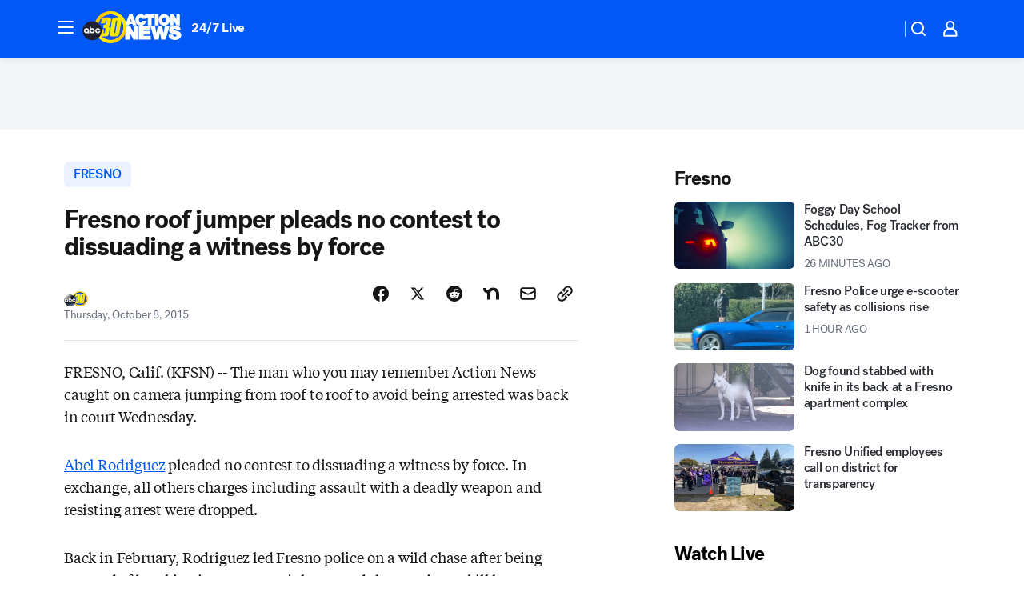

--- FILE ---
content_type: application/javascript
request_url: https://prod.gatekeeper.us-abc.symphony.edgedatg.go.com/vp2/ws/utils/2021/geo/video/geolocation/202/001/gt/-1.jsonp
body_size: 1072
content:
{"ver":"2021","device":"001","brand":"202","xmlns":"https://abc.go.com/vp2/ws/xmlns","user":{"allowed":true,"ip":"3.22.175.37","proxy":"hosting","bandwidth":"broadband","zipcode":"43230","city":"columbus","state":"oh","country":"usa","isp":"amazon technologies inc.","distributionChannel":"2","org":"amazon technologies inc.","useragent":"Mozilla/5.0 (Macintosh; Intel Mac OS X 10_15_7) AppleWebKit/537.36 (KHTML, like Gecko) Chrome/131.0.0.0 Safari/537.36; ClaudeBot/1.0; +claudebot@anthropic.com)","time":"Thu, 29 Jan 2026 12:58:35 -0500","xff":{"ip":"3.22.175.37, 18.68.21.76, 172.18.47.116"},"id":"89007678-0109-47BF-8F89-AE064DCF847A"},"affiliates":{"affiliate":[{"name":"WSYX","logo":"https://cdn1.edgedatg.com/aws/v2/abc/Live/video/13877091/1ba6f58005365daed202fccf8ab4df07/284x160-Q75_1ba6f58005365daed202fccf8ab4df07.png","dma":"COLUMBUS, OH","rank":"34","id":"WSYX","event":{"url":{"callback":"event_flat_file","value":"https://liveeventsfeed.abc.go.com/wsyx.json"},"refresh":{"unit":"second","value":"300"}}}],"count":1},"server":{"time":"Thu, 29 Jan 2026 17:58:35 +0000"}}